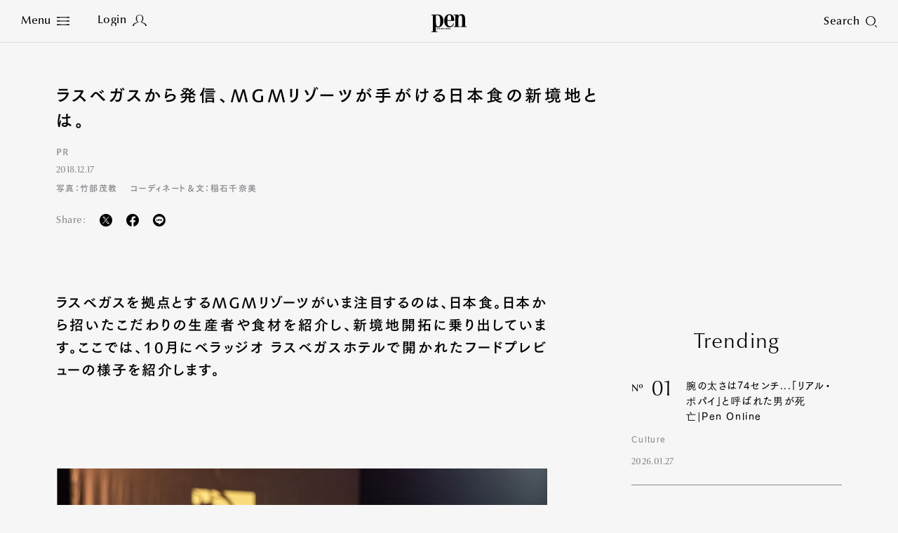

--- FILE ---
content_type: text/html
request_url: https://www.pen-online.jp/article/000911.html
body_size: 17515
content:
<!DOCTYPE html>
<html lang="ja">
<head>
  <meta charset="utf-8">
  <title>ラスベガスから発信、MGMリゾーツが手がける日本食の新境地とは。｜Pen Online</title>
  <meta name="description" content="ラスベガスを拠点とするMGMリゾーツがいま注目するのは、日本食。日本から招いたこだわりの生産者や食材を紹介し、新境地開拓に乗り出しています。ここでは、10月にベラッジオ ラスベガスホテルで開かれたフー...">
  <meta name="keywords" content="Pen">
  <meta name="viewport" content="width=device-width,initial-scale=1">
  <meta name="theme-color" content="#000000">
  <meta property="fb:admins" content="100000578169452">
  <meta property="fb:app_id" content="687448997933937">
  <meta property="fb:pages" content="211995132167016">
  <meta property="og:title" content="ラスベガスから発信、MGMリゾーツが手がける日本食の新境地とは。｜Pen Online">
  <meta property="og:type" content="article">
  <meta property="og:site_name" content="Pen Online">
  <meta property="og:url" content="https://www.pen-online.jp/article/000911.html">
  <meta property="og:image" content="https://www.pen-online.jp/assets_c/2021/07/mgmresort_GIeRJmA_feature_large-thumb-800x450---933.jpg">
  <meta property="og:description" content="ラスベガスを拠点とするMGMリゾーツがいま注目するのは、日本食。日本から招いたこだわりの生産者や食材を紹介し、新境地開拓に乗り出しています。ここでは、10月にベラッジオ ラスベガスホテルで開かれたフー...">
  <meta name="twitter:card" content="summary_large_image">
  <meta name="twitter:url" content="https://www.pen-online.jp/article/000911.html">
  <meta name="twitter:title" content="ラスベガスから発信、MGMリゾーツが手がける日本食の新境地とは。｜Pen Online">
  <meta name="twitter:image" content="https://www.pen-online.jp/assets_c/2021/07/mgmresort_GIeRJmA_feature_large-thumb-800x450---933.jpg">
  <meta name="twitter:site" content="@Pen_magazine">
  <meta name="twitter:description" content="ラスベガスを拠点とするMGMリゾーツがいま注目するのは、日本食。日本から招いたこだわりの生産者や食材を紹介し、新境地開拓に乗り出しています。ここでは、10月にベラッジオ ラスベガスホテルで開かれたフー...">
            <meta name="cXenseParse:articleid" content="911">
            <meta name="cXenseParse:ccc-tieup" content="true">
            <meta property="article:published_time" content="2018-12-17T10:00:00+09:00">
            <meta name="cXenseParse:ccc-pubyear" content="2018">
            <meta name="cXenseParse:ccc-pubmonth" content="12">
            <meta name="cXenseParse:ccc-pubday" content="17">
            <meta property="article:modified_time" content="2021-06-24T19:32:17+09:00">
            <meta name="cXenseParse:author" content="Pen-online">
            <meta name="cXenseParse:ccc-walllevel" content="unset">
              <meta name="cXenseParse:ccc-thumbnail" content="https://mt.pen-online.jp/assets_c/2021/07/mgmresort_GIeRJmA_feature_large-thumb-200x200-933.jpg">
              <meta name="cXenseParse:ccc-ranking" content="false">
              <meta name="cXenseParse:ccc-peneditor" content="00"/>
  <link rel="canonical" href="https://www.pen-online.jp/article/000911.html">
  <link rel="icon" href="/assets/images/favicon.svg" type="image/svg+xml">
  <link rel="apple-touch-icon" sizes="180x180" href="/assets/images/apple-touch-icon.jpg">
  <script type="text/javascript" src="//webfont.fontplus.jp/accessor/script/fontplus.js?V8QgUgm6ugI%3D&box=hF4sZ4NUkQk%3D&aa=1&ab=1" charset="utf-8"></script>
  <link rel="stylesheet" href="/assets/css/style.css?v20230809">
            <link rel="stylesheet" href="/assets/css/previous.css">
            <script type="application/ld+json">
{
        "@context": "http://schema.org",
        "@type": "NewsArticle",
        "articleSection": "",
        "headline": "ラスベガスから発信、MGMリゾーツが手がける日本食の新境地とは。",
        "description": "ラスベガスを拠点とするMGMリゾーツがいま注目するのは、日本食。日本から招いたこだわりの生産者や食材を紹介し、新境地開拓に乗り出しています。ここでは、10月にベラッジオ ラスベガスホテルで開かれたフー...",
        "datePublished": "2018-12-17T10:00:00+09:00",
        "dateModified": "2021-06-24T19:32:17+09:00",
        "keywords": [],
        "mainEntityOfPage": "https://www.pen-online.jp/article/000911.html",
        "image": ["https://www.pen-online.jp/assets_c/2021/07/mgmresort_GIeRJmA_feature_large-thumb-800x450---933.jpg"
        ,"https://s3-ap-northeast-1.amazonaws.com/statics.pen-online.jp/image/upload/feature/mgmresort/mgmresort_KSEIaUk.jpg"
        ,"https://s3-ap-northeast-1.amazonaws.com/statics.pen-online.jp/image/upload/feature/mgmresort/mgmresort_EUYUkBA.jpg"
        ,"https://s3-ap-northeast-1.amazonaws.com/statics.pen-online.jp/image/upload/feature/mgmresort/mgmresort_d2eYZRA.jpg"
        ,"https://s3-ap-northeast-1.amazonaws.com/statics.pen-online.jp/image/upload/feature/mgmresort/mgmresort_M0l3eAQ.jpg"
        ,"https://s3-ap-northeast-1.amazonaws.com/statics.pen-online.jp/image/upload/feature/mgmresort/mgmresort_JZhXFSk.jpg"
        ,"https://s3-ap-northeast-1.amazonaws.com/statics.pen-online.jp/image/upload/feature/mgmresort/mgmresort_k0ZUNyA.jpg"
        ],
        "publisher": {
          "@type": "Organization",
          "name": "pen-online.jp",
          "logo": {
            "@type": "ImageObject",
            "url": "https://www.pen-online.jp/assets/images/ogp.jpg"
          }
        },
        "author": {
          "@type": "Person",
          "name": "Pen編集部",
          "url": "https://www.pen-online.jp/"
        }
      }
</script>
  <script>
    (function(i,s,o,g,r,a,m){i['GoogleAnalyticsObject']=r;i[r]=i[r]||function(){
      (i[r].q=i[r].q||[]).push(arguments)},i[r].l=1*new Date();a=s.createElement(o),
      m=s.getElementsByTagName(o)[0];a.async=1;a.src=g;m.parentNode.insertBefore(a,m)
    })(window,document,'script','//www.google-analytics.com/analytics.js','ga');
    ga('create', 'UA-41519606-1', 'pen-online.jp');
    ga('send', 'pageview');
  </script>
  <!-- Google Tag Manager -->
  <script>(function(w,d,s,l,i){w[l]=w[l]||[];w[l].push({'gtm.start':
      new Date().getTime(),event:'gtm.js'});var f=d.getElementsByTagName(s)[0],
    j=d.createElement(s),dl=l!='dataLayer'?'&l='+l:'';j.async=true;j.src=
    'https://www.googletagmanager.com/gtm.js?id='+i+dl;f.parentNode.insertBefore(j,f);
  })(window,document,'script','dataLayer','GTM-5WP89W9');</script>
  <noscript><iframe src="https://www.googletagmanager.com/ns.html?id=GTM-5WP89W9"
                    height="0" width="0" style="display:none;visibility:hidden"></iframe></noscript>
  <!-- End Google Tag Manager -->
  <!-- Twitter conversion tracking base code -->
  <script>
    !function(e,t,n,s,u,a){e.twq||(s=e.twq=function(){s.exe?s.exe.apply(s,arguments):s.queue.push(arguments);
    },s.version='1.1',s.queue=[],u=t.createElement(n),u.async=!0,u.src='https://static.ads-twitter.com/uwt.js',
      a=t.getElementsByTagName(n)[0],a.parentNode.insertBefore(u,a))}(window,document,'script');
    twq('config','oe6x7');
  </script>
  <!-- End Twitter conversion tracking base code -->
          <script type="text/javascript" src="//csm.cxpublic.com/CCCMediaHouse.js"></script>
          <script type="text/javascript" src="//anymind360.com/js/8265/ats.js"></script>
          <script defer src="https://re.trigs-sockets.com/js/rw.js"></script>
</head>

                        <body>
      <script async src="https://securepubads.g.doubleclick.net/tag/js/gpt.js"></script>
      <!-- ==================================================
      GAM / Section Tag Article
      =================================================== -->
      <script>
        window.googletag = window.googletag || {cmd: []};
        const safeFrameConfig = {
          allowPushExpansion: true,
          allowOverlayExpansion: true,
          sandbox: true,
          useUniqueDomain: true
        };
        // PC_Halfpage_1st に広告があるかどうかの判定が必要
        var PC_Halfpage_1st_slot_name = '/9929866/Pen_PC_Article_HalfPage-1st_300x600';
        var PC_dynamicOpen = true;
        googletag.cmd.push(function () {
          // PC_Halfpage_1st に広告がある場合は、ページ間の処理を行わないようにしたい
          googletag.pubads().addEventListener('slotRenderEnded', function (event) {
            var slot_name = event.slot.getAdUnitPath();
            if (slot_name == PC_Halfpage_1st_slot_name) {
              if (event.isEmpty == false) {
                PC_dynamicOpen = false;
                console.log('Check PC_Halfpage_1st: Dynamic Stop : this is PC_Halfpage_1st slot');
                return;
              } else {
                console.log('Check PC_Halfpage_1st: Ad Go : slot name is ' + slot_name);
              }
            }
          });
        });
        googletag.cmd.push(function () {
          // SP
          var
            SP_ARTICLE_Billboard = googletag.defineSlot('/117786882/Pen/Pen_SP_Article_Mobile-Billboad_320x180', [[320, 100], [320, 180], [1, 1], [300, 250], [320, 50]], 'div-gpt-ad-article-billboard').addService(googletag.pubads()),
            SP_ARTICLE_Billboard_ADNW = googletag.defineSlot('/117786882/Pen/Pen_SP_Article_Mobile-Billboad_ADNW_320x180', [[320, 100], [320, 180], [1, 1], [300, 250], [320, 50], 'fluid'], 'div-gpt-ad-article-billboard-adnw').addService(googletag.pubads()),
            SP_ARTICLE_Rectangle_1ST = googletag.defineSlot('/117786882/Pen/Pen_SP_Article_Rectangle-1st_300x250', [[300, 600], [1, 1], [320, 180], [336, 280], [300, 250], 'fluid'], 'div-gpt-ad-article-rectangle-1st').addService(googletag.pubads()),
            SP_ARTICLE_Rectangle_2ND = googletag.defineSlot('/117786882/Pen/Pen_SP_Article_Rectangle-2nd_300x250', [[300, 600], [1, 1], [320, 180], [336, 280], [300, 250], 'fluid'], 'div-gpt-ad-article-rectangle-2nd').addService(googletag.pubads()),
            SP_ARTICLE_Footeroverlay = googletag.defineSlot('/117786882/Pen/Pen_sp_article_footeroverlay_320x100', [[320, 100], [320, 50], [1, 1]], 'div-gpt-ad-article-footeroverlay').addService(googletag.pubads()),
            SP_ALL_Interstitial_OUT = googletag.defineOutOfPageSlot('/117786882/Pen/Pen_SP_ALL_Interstitial_375x486', 'div-gpt-ad-all-interstitial').addService(googletag.pubads());
  //          SP_ARTICLE_Infinity_Article = googletag.defineSlot('/117786882/Pen/Pen_SP_Article_Infinity-Article_300x250', [[300, 250], [336, 280], [320, 180], [1, 1], [300, 600], 'fluid'], 'div-gpt-ad-article-infinity-article-' + key).addService(googletag.pubads()),
  //          SP_ARTICLE_Infinity_Page = googletag.defineSlot('/117786882/Pen/Pen_SP_Article_Infinity-Page_300x250', [[300, 600], [300, 250], [336, 280], [1, 1], [320, 180], 'fluid'], 'div-gpt-ad-article-infinity-page-' + key).addService(googletag.pubads());
          // PC
          var
            PC_ARTICLE_Billboard_1ST = googletag.defineSlot('/117786882/Pen/Pen_PC_Article_Billboard-1st_970x250', [[970, 250], [1, 1]], 'div-gpt-ad-article-billboard-1st').addService(googletag.pubads()),
            PC_ARTICLE_Billboard_2ND = googletag.defineSlot('/117786882/Pen/Pen_PC_Article_Billboard-2nd_970x250', [[970, 250], [728, 90], [1, 1], 'fluid'], 'div-gpt-ad-article-billboard-2nd').addService(googletag.pubads()),
            PC_ARTICLE_Halfpage_1ST = googletag.defineSlot(PC_Halfpage_1st_slot_name, [[300, 600], [300, 250]], 'div-gpt-ad-article-halfpage-1st').addService(googletag.pubads()),
            PC_ARTICLE_Adx = googletag.defineSlot('/117786882/Pen/Pen_PC_Article_Adx_300x600', [[300, 600], [300, 250], [336, 280], [1, 1], 'fluid'], 'div-gpt-ad-article-adx').addService(googletag.pubads());
  //          PC_ARTICLE_Infinity_Halfpage = googletag.defineSlot('/117786882/Pen/Pen_PC_Article_Infinity-Halfpage_300x250', [[300, 600], [300, 250], [1, 1]], 'div-gpt-ad-article-infinity-halfpage-' + key).addService(googletag.pubads()),
  //          PC_ARTICLE_Infinity_Page = googletag.defineSlot('/117786882/Pen/Pen_PC_Article_Infinity-Page_300x250', [[300, 250], [336, 280], [728, 90], [1, 1], 'fluid'], 'div-gpt-ad-article-infinity-page-pc-' + key).addService(googletag.pubads());
          var
              PC_mapping = googletag.sizeMapping()
                .addSize([768, 0], [[970, 250], [300, 600], [300, 250], [336, 280], [728, 90], [1, 1], 'fluid'])
                .addSize([0, 0], [])
                .build(),
              PC_mapping_adnw = googletag.sizeMapping()
                .addSize([768, 0], [[970, 250], [728, 90], [1, 1], 'fluid'])
                .addSize([0, 0], [])
                .build(),
              PC_mapping_rctg = googletag.sizeMapping()
                .addSize([768, 0], [[300, 600], [300, 250], [336, 280], [1, 1], 'fluid'])
                .addSize([0, 0], [])
                .build(),
              PC_mapping_article = googletag.sizeMapping()
                .addSize([768, 0], [[300, 250], [336, 280], [1, 1]])
                .addSize([0, 0], [])
                .build();
            var
              SP_mapping = googletag.sizeMapping()
                .addSize([768, 0], [])
                .addSize([0, 0], [[300, 600], [320, 180], [336, 280], [300, 250], [300, 50], [320, 50], [320, 100], [1, 1], 'fluid'])
                .build(),
              SP_mapping_adnw = googletag.sizeMapping()
                .addSize([768, 0], [])
                .addSize([0, 0], [[336, 280], [300, 250], [1, 1], 'fluid'])
                .build(),
              SP_mapping_adnw_2nd = googletag.sizeMapping()
                .addSize([768, 0], [])
                .addSize([0, 0], [[320, 180], [320, 100], [1, 1], 'fluid'])
                .build(),
              SP_mapping_fov = googletag.sizeMapping()
                .addSize([768, 0], [])
                .addSize([0, 0], [[320, 50],[1, 1], 'fluid'])
                .build();
            SP_ALL_Interstitial_OUT.defineSizeMapping(SP_mapping);
            SP_ARTICLE_Billboard.defineSizeMapping(SP_mapping);
            SP_ARTICLE_Billboard_ADNW.defineSizeMapping(SP_mapping_adnw_2nd);
    //        SP_ARTICLE_Infinity_Article.defineSizeMapping(SP_mapping_adnw);
    //        SP_ARTICLE_Infinity_Page.defineSizeMapping(SP_mapping_adnw);
            SP_ARTICLE_Rectangle_1ST.defineSizeMapping(SP_mapping);
            SP_ARTICLE_Rectangle_2ND.defineSizeMapping(SP_mapping);
            SP_ARTICLE_Footeroverlay.defineSizeMapping(SP_mapping_fov);
            PC_ARTICLE_Billboard_1ST.defineSizeMapping(PC_mapping_adnw);
            PC_ARTICLE_Billboard_2ND.defineSizeMapping(PC_mapping_adnw);
            PC_ARTICLE_Halfpage_1ST.defineSizeMapping(PC_mapping);
            PC_ARTICLE_Adx.defineSizeMapping(PC_mapping_rctg);
    //        PC_ARTICLE_Infinity_Halfpage.defineSizeMapping(PC_mapping);
    //        PC_ARTICLE_Infinity_Page.defineSizeMapping(PC_mapping_article);
            googletag.pubads().setTargeting("env","live");
            googletag.pubads().setTargeting("category", "None");
            googletag.pubads().setTargeting("page_url", location.pathname);
            googletag.pubads().enableSingleRequest();
            googletag.pubads().collapseEmptyDivs();
            googletag.enableServices();
          });
        // 動的に挿入するAD(記事間インフィニティ）
        // リセットのためにグローバル変数化
        var PC_ARTICLE_Infinity_Billboard, PC_ARTICLE_Infinity_Halfpage, SP_ARTICLE_Infinity_Article;
        function dynamic_relatedpagerAD(articleID, category) {
          if (!googletag) {
            return setTimeout(function () {
              dynamic_relatedpagerAD(articleID, category);
            }, 100);
          }
          googletag.cmd.push(function () {
            var key = articleID;
            PC_ARTICLE_Infinity_Billboard = googletag.defineSlot('/117786882/Pen/Pen_PC_Article_Infinity-Billboard_300x250', [[970, 250], [300, 250], [336, 280], [728, 90], [1, 1]], 'div-gpt-ad-article-infinity-billboard-' + key).addService(googletag.pubads());
            PC_ARTICLE_Infinity_Halfpage = googletag.defineSlot('/117786882/Pen/Pen_PC_Article_Infinity-Halfpage_300x250', [[300, 600], [300, 250], [1, 1]], 'div-gpt-ad-article-infinity-halfpage-' + key).addService(googletag.pubads());
            SP_ARTICLE_Infinity_Article = googletag.defineSlot('/117786882/Pen/Pen_SP_Article_Infinity-Article_300x250', [[300, 250], [336, 280], [320, 180], [1, 1], [300, 600], 'fluid'], 'div-gpt-ad-article-infinity-article-' + key).addService(googletag.pubads());
            var PC_mapping = googletag.sizeMapping()
              .addSize([768, 0], [[970, 250], [300, 600], [300, 250], [336, 280], [728, 90], [1, 1], 'fluid'])
              .addSize([0, 0], [])
              .build();
            var PC_mapping_adnw = googletag.sizeMapping()
              .addSize([768, 0], [[970, 250], [728, 90], [1, 1], 'fluid'])
              .addSize([0, 0], [])
              .build();
            var PC_mapping_rctg = googletag.sizeMapping()
              .addSize([768, 0], [[300, 600], [300, 250], [336, 280], [1, 1], 'fluid'])
              .addSize([0, 0], [])
              .build();
            var PC_mapping_article = googletag.sizeMapping()
              .addSize([768, 0], [])
              .addSize([768, 0], [[300, 250], [336, 280], [1, 1]])
              .build();
            var SP_mapping = googletag.sizeMapping()
              .addSize([768, 0], [])
              .addSize([0, 0], [[300, 600], [320, 180], [336, 280], [300, 250], [300, 50], [320, 50], [320, 100], [1, 1], 'fluid'])
              .build();
            var SP_mapping_adnw = googletag.sizeMapping()
              .addSize([768, 0], [])
              .addSize([0, 0], [[336, 280], [300, 250], [1, 1], 'fluid'])
              .build();
            var SP_mapping_fov = googletag.sizeMapping()
              .addSize([768, 0], [])
              .addSize([0, 0], [[300, 50], [320, 50], [320, 100], [1, 1], 'fluid'])
              .build();
            PC_ARTICLE_Infinity_Billboard.defineSizeMapping(PC_mapping_adnw);
            PC_ARTICLE_Infinity_Halfpage.defineSizeMapping(PC_mapping);
            SP_ARTICLE_Infinity_Article.defineSizeMapping(SP_mapping_adnw);
            googletag.pubads().setTargeting("env", "live");
            googletag.pubads().setTargeting("category", category);
            googletag.pubads().setTargeting("page_url", location.pathname);
            googletag.pubads().collapseEmptyDivs();
            googletag.display(PC_ARTICLE_Infinity_Billboard);
            googletag.display(PC_ARTICLE_Infinity_Halfpage);
            googletag.display(SP_ARTICLE_Infinity_Article);
            //anymind
            console.log('anymindTS4Infinite' + articleID);
            const elm = document.querySelectorAll('[data-contentid="' + articleID + '"]');
            const slot = [PC_ARTICLE_Infinity_Billboard, PC_ARTICLE_Infinity_Halfpage, SP_ARTICLE_Infinity_Article];
            window.anymindTS4Infinite(elm, slot);
          });
        }
        // 動的に挿入するAD(ページ間インフィニティ）
        // リセットのためにグローバル変数化
        var PC_ARTICLE_Infinity_Page, SP_ARTICLE_Infinity_Page;
        var contentID_1st = "911";
        function dynamic_whatpagerAD(articleID, page, category) {
          if (!googletag) {
            return setTimeout(function () {
              dynamic_whatpagerAD(articleID, page, category);
            }, 100);
          }
          googletag.cmd.push(function () {
            var key = articleID + '-' + page;
            console.log("whatpager-key" + key);
            // PC_Halfpage_1stに広告があれば表示しない。
            if (!PC_dynamicOpen) {
              if (articleID == contentID_1st) {
                console.log('Dynamic_whatpagerAD: Stoped : key is ' + key);
                return;
              }
            }
            SP_ARTICLE_Infinity_Page = googletag.defineSlot('/117786882/Pen/Pen_SP_Article_Infinity-Page_300x250', [[300, 600], [300, 250], [336, 280], [1, 1], [320, 180]], 'div-gpt-ad-article-infinity-page-' + key).addService(googletag.pubads());
            PC_ARTICLE_Infinity_Page = googletag.defineSlot('/117786882/Pen/Pen_PC_Article_Infinity-Page_300x250', [[300, 250], [336, 280], [728, 90], [1, 1], 'fluid'], 'div-gpt-ad-article-infinity-page-pc-' + key).addService(googletag.pubads());
            var PC_mapping = googletag.sizeMapping()
              .addSize([768, 0], [[970, 250], [300, 600], [300, 250], [336, 280], [728, 90], [1, 1], 'fluid'])
              .addSize([0, 0], [])
              .build();
            var PC_mapping_adnw = googletag.sizeMapping()
              .addSize([768, 0], [[970, 250], [728, 90], [1, 1], 'fluid'])
              .addSize([0, 0], [])
              .build();
            var PC_mapping_article = googletag.sizeMapping()
              .addSize([768, 0], [[300, 250], [336, 280], [1, 1]])
              .addSize([0, 0], [])
              .build();
            var SP_mapping = googletag.sizeMapping()
              .addSize([768, 0], [])
              .addSize([0, 0], [[300, 600], [320, 180], [336, 280], [300, 250], [300, 50], [320, 50], [320, 100], [1, 1], 'fluid'])
              .build();
            var SP_mapping_adnw = googletag.sizeMapping()
              .addSize([768, 0], [])
              .addSize([0, 0], [[336, 280], [300, 250], [1, 1], 'fluid'])
              .build();
            PC_ARTICLE_Infinity_Page.defineSizeMapping(PC_mapping_article);
            SP_ARTICLE_Infinity_Page.defineSizeMapping(SP_mapping_adnw);
            googletag.pubads().setTargeting("env", "live");
            googletag.pubads().setTargeting("category", category);
            googletag.pubads().setTargeting("page_url", location.pathname);
            googletag.display(SP_ARTICLE_Infinity_Page);
            googletag.display(PC_ARTICLE_Infinity_Page);
              if (googletag.pubads().isInitialLoadDisabled()) {
              window.atsForceRefresh([SP_ARTICLE_Infinity_Page]);
              window.atsForceRefresh([PC_ARTICLE_Infinity_Page]);
          }});
        }
      </script>
      <style>
        .gam_nodisp {
          display: none;
        }
        .ad-infinity-page {
          margin: 20px auto;
        }
        @media (max-width: 60em) {
      .p-article__page.whatpager:not(:last-child) {
            border-bottom: 1px solid #86878D;
            padding-bottom: 30px;
          }
          .gam_sp {
            padding-right: 20px;
            padding-left: 20px;
            text-align: center;
          }
        }
        @media (min-width: 60.0625em) {
      .p-article__page.whatpager:not(:last-child) {
            border-bottom: 1px solid #86878D;
            padding-bottom: 30px;
          }
        }
      </style>
  <!-- ==================================================
  1PLUSX
  =================================================== -->
  <script>
  var getOpxProfileApiUrl= function (fpid) {
    const URL = 'https://mediaconsortium.profiles.tagger.opecloud.com/api/v1';
    if(fpid) {
      return  URL + '?url=' + encodeURIComponent(window.location.href) + '&fpid=' + fpid;
    } else {
      return  URL + '?url=' + encodeURIComponent(window.location.href);
    }
  }
  var readOpxFpidFromLocalStrage = function () {
    try {
      const fpid = window.localStorage.getItem('ope_fpid');
      if (fpid) {
        return fpid;
      }
        return null;
    } catch (error) {
      return null;
    }
  }
  var opxAccessDg = function (res) {
    if (res) {
      googletag.cmd.push(function () {
        if (res !== null) {
          if (res["s"] !== null && res["s"].length > 0) {
            googletag.pubads().setTargeting("opeaud", res["s"]);
          }
          if (res["t"] !== null && res["t"].length > 0) {
            googletag.pubads().setTargeting("opectx", res["t"]);
          }
        }
      });
    }
  };
  try{
  let opxpromise = fetch(getOpxProfileApiUrl(readOpxFpidFromLocalStrage()), {
  referrerPolicy: 'no-referrer-when-downgrade',
  mode: 'cors',
  credentials: 'include'
  });
  opxpromise
  .then(function (response) {
    if (response.status === 200) {
      return response.json();
    } else {
      throw new Error("OPX SERVER ERROR");
    }
  })
  .then(data => { console.log(data);return data; })
  .then(function(res) {
    opxAccessDg(res);
  });
  } catch (error) {
    console.log(error);
  }
  </script>
            <style>
              .p-article__button {
                color: #FFF;
                margin-top:20px;
                text-align:center;
              }
              .p-article__button-anchor{
                text-decoration: none!important;
                color:#FFF!important;
                display: inline-block;
                padding:15px 20px!important;
                min-height:20px;
                min-width:140px;
                width:17.15em;
              }
              .p-article__button-link  {
                padding:10px 20px;
                min-height:50px;
                min-width:200px;
                width:20em;
              }
              .p-article__button-link,
              .p-article__button-anchor{
                background-color: #86878D;
                color:#FFF;
                line-height:1.3;
                height:auto;
              }
              .p-article__button-anchor_black{
                background-color: #000;
              }
              @media (max-width: 60em){
                .p-article__button-link {
                  width: 100%;
                  max-width:440px
                }
                .p-article__button-anchor {
                  width:calc(100% - 40px);
                }
              }
            </style>
  <div class="l-page  js-article-container">
            <!--<div class="p-ads -top">
              <div class="p-ads__inner" data-aos="fade-in">-->
            <!-- ==================================================
            GAM / Display Tag : Pen_SP_ALL_Interstitial_375x486
            =================================================== -->
            <div id="div-gpt-ad-all-interstitial" style="height: 0!important; font-size:0;">
                <script>
                  googletag.cmd.push(function () {
                    googletag.display('div-gpt-ad-all-interstitial');
                  });
                </script>
            </div>
            <!-- ==================================================
            GAM / Display Tag : Pen_SP_Article_Mobile-Billboad_320x180
            =================================================== -->
            <div id='div-gpt-ad-article-billboard' style='min-width: 300px; text-align:center; font-size:0;'>
                <script>
                  googletag.cmd.push(function () {
                    googletag.display('div-gpt-ad-article-billboard');
                  });
                </script>
            </div>
            <!-- ==================================================
            GAM / Display Tag : Pen_SP_Article_Mobile-Billboad_ADNW_320x180
            =================================================== -->
            <div id='div-gpt-ad-article-billboard-adnw'>
                <script>
                  googletag.cmd.push(function () {
                    googletag.display('div-gpt-ad-article-billboard-adnw');
                  });
                </script>
            </div>
            <!-- ==================================================
            GAM / Display Tag : Pen_PC_Article_Billboad-1st_970x250
            =================================================== -->
            <div id='div-gpt-ad-article-billboard-1st' style='min-width: 970px; text-align:center; font-size:0;'>
                <script>
                  googletag.cmd.push(function () {
                    googletag.display('div-gpt-ad-article-billboard-1st');
                  });
                </script>
            </div>
              <!--</div>
            </div>-->
    <header role="banner" class="l-header js-header -article aos-animate" data-aos="fade-in">
      <style>
  @media (min-width: 60.0625em){
    .l-nav__main {
      display: flex;
      flex-wrap: wrap;
      width: 500px;
      margin-left: 10px;
    }
    .l-nav__main-item:not(:last-child) {
      margin:0 20px;
    }
    .l-nav__main-item:last-child {
      margin:0 20px;
    }
    .l-nav__main-item:nth-child(n+4) {
      margin-top: 20px;
    }
    .l-nav__sns:before {
      left: -30px!important;
    }
    .l-nav__link .-icon {
        vertical-align: inherit!important;
    }
  }
  @media (max-width: 60em){
    .l-nav__group {
      display: flex;
      flex-wrap: wrap;
    }
    .l-nav__group-item:first-child {
      margin: auto 80px;
    }
    .l-nav__group-item:nth-child(n+2) {
      margin-top: 20px;
    }
    .l-nav__link .-icon {
      top: 1px!important;
    }
  }
  @media (max-height: 630px){
    .l-nav__wrapper {
      justify-content: flex-start;
      padding-top: 5vh;
    }
    .l-nav__main-link {
      font-size: 1.8rem!important;
    }
    .l-nav__main-item:nth-child(n+4) {
      margin-top: 10px!important;
    }
    .l-nav__category, .l-nav__row {
      margin-top: 20px!important;
      padding-top: 20px!important;
    }
    .l-nav__sns:before {
      margin: 20px auto!important;
    }
  }
@media (max-width: 60em){
.l-nav__main {
gap: 0 30px;
}
.l-nav__main-link {
    font-size: 1.6rem;
}
.l-nav__main-item:not(:last-child) {
margin-right: 0;
}
}
  .p-article__intro-sns-list li a img,
  .l-nav__menu .-icon img {
    vertical-align:inherit!important;
  }
</style>
<h1 class="l-header__si"><a href="/"><svg xmlns="http://www.w3.org/2000/svg" viewBox="0 0 212.601 108.92" width="50" height="26"><path d="M138.267 40.793v-4.687h.002C138.269 13.072 125.566 0 109.382 0 90.334 0 77.014 16.963 77.014 39.995c0 24.435 13.07 39.997 32.368 39.997 12.824 0 22.787-7.78 27.764-23.344l-3.361-1.865c-4.11 11.203-10.71 18.674-21.166 18.674-14.191 0-16.185-16.809-16.185-30.661v-2.003zM108.637 4.67c8.464 0 10.208 10.736 10.208 19.607v11.819h-22.41v-4.658c.374-9.961.623-26.768 12.201-26.768z"/><path d="M135.287 73.463h8.962V6.542h-8.962V1.873l26.888-.021v10.603h.25C166.658 4.207 173.507.005 182.22.005c12.574 0 21.416 8.405 21.416 25.679v47.779h8.965v4.67h-35.86v-4.67h8.965V22.57c0-12.138-4.605-15.094-9.709-15.094-6.972 0-13.822 8.402-13.822 21.475v44.51h8.965v4.67h-35.853zM41.509 1.846H0v4.651h8.99v97.737L0 104.23v4.69h35.917v-4.672h-9.01l.026-27.045a31.057 31.057 0 0013.153 2.72c19.05 0 32.344-15.97 32.344-39.861 0-30.666-20.812-38.216-30.921-38.216zm-1.423 73.407c-11.79 0-13.1-14.204-13.192-30.5l.012-38.251h9.214c13.092 0 16.9 14.675 16.9 33.51 0 18.562.015 35.24-12.934 35.24z"/><path d="M32.085 85.144h1.349l.833 4.09h.024l.835-4.09h1.23l.88 4.09h.025l.788-4.09h1.347l-1.463 6.543h-1.348l-.88-4.088h-.022l-.764 4.089H33.57zm9.868 0v6.543h-1.436v-6.542zm-1.436-1.128v-1.372h1.436v1.372zm2.582 2.645v-1.228h.57v-1.779h1.437v1.78h.928v1.227h-.928v3.34c0 .325.264.483.653.483a1.922 1.922 0 00.285-.013v1.276a4.729 4.729 0 01-.821.061c-.937 0-1.553-.36-1.553-1.3V86.66zm4.111 5.027v-8.686h1.44v2.887a2.326 2.326 0 011.565-.863c.882 0 1.337.47 1.337 1.683v4.978h-1.44v-4.81c0-.434-.137-.725-.526-.725-.297 0-.628.304-.936.591v4.945zm8.614 0v-8.686h1.727l2.191 5.148h.024v-5.148h1.439v8.686h-1.508l-2.41-5.606h-.023v5.606zm8.226-4.139v-.36c0-.578.263-.938.846-.938.582 0 .846.36.846.938v.36zm3.13 1.228v-1.529a2.285 2.285 0 00-4.569.098v2.14a2.157 2.157 0 002.285 2.323 2.057 2.057 0 002.285-2.143h-1.439a.805.805 0 01-.846.915c-.48 0-.845-.288-.845-.938v-.866zm.869-3.633h1.348l.835 4.09h.025l.832-4.09h1.231l.881 4.09h.024l.785-4.09h1.35l-1.462 6.543h-1.35l-.876-4.088h-.024l-.765 4.089h-1.348zm13.093-.264h.022l.765 3.512h-1.565zm-1.51 6.807l.446-1.83h2.18l.4 1.83h1.51l-1.987-8.685h-2.022l-2.048 8.686zm4.925-5.026v-1.228h.569v-1.779h1.441v1.78h.925v1.227h-.925v3.34c0 .325.262.483.65.483a1.941 1.941 0 00.288-.013v1.276a4.778 4.778 0 01-.823.061c-.938 0-1.556-.36-1.556-1.3V86.66zm3.953 0v-1.228h.57v-1.779h1.44v1.78h.927v1.227h-.927v3.34c0 .325.263.483.652.483a1.942 1.942 0 00.286-.013v1.276a4.776 4.776 0 01-.824.061c-.938 0-1.554-.36-1.554-1.3V86.66zm5.562-1.517v6.543h-1.438v-6.542zm-1.438-1.128v-1.372h1.438v1.372zm2.639 2.645v-1.228h.573v-1.779h1.437v1.78h.926v1.227h-.926v3.34c0 .325.264.483.653.483a1.916 1.916 0 00.285-.013v1.276a4.765 4.765 0 01-.824.061c-.936 0-1.551-.36-1.551-1.3V86.66zm8.454-1.517v6.543h-1.393v-.746a2.513 2.513 0 01-1.612.867c-.88 0-1.335-.471-1.335-1.684v-4.98h1.44v4.811c0 .434.136.72.524.72.297 0 .629-.3.936-.587v-4.944zm4.251 5.063a1.116 1.116 0 01-.87.469c-.386 0-.707-.264-.707-1.56v-1.4c0-1.296.321-1.564.708-1.564a1.127 1.127 0 01.869.469zm1.438 1.48v-8.685h-1.438v2.744c-.688-.527-1.05-.72-1.44-.72-1.12 0-1.575.914-1.575 2.596v1.588c0 1.682.455 2.598 1.575 2.598a2.023 2.023 0 001.53-.916h.023v.796zm2.638-4.138v-.36c0-.578.264-.938.846-.938s.846.36.846.938v.36zm3.131 1.228v-1.529a2.287 2.287 0 00-4.572.098v2.14a2.158 2.158 0 002.287 2.323 2.058 2.058 0 002.285-2.143h-1.44a.804.804 0 01-.845.915c-.48 0-.846-.288-.846-.938v-.866z"/></svg></a></h1>
<nav class="l-nav">
  <ul class="l-nav__list">
    <li class="l-nav__item"><button class="l-nav__menu u-mask js-menu-toggle" type="button" id="l-nav__menu" type="button" role="tab" aria-expanded="false" aria-selected="false" aria-controls="l-nav__panel"><span class="-text u-pc">Menu</span><span class="-icon"><img src="/assets/images/icon_menu_01.svg" alt="" width="18" height="12"></span></button></li>
    <li class="l-nav__item" id="js_login_ui_head_login"  style="display:none"><a data-remodal-target="login" class="l-nav__link u-mask"><span class="-text u-pc">Login</span><span class="-icon"><img src="/assets/images/icon_login_01.svg" alt="" width="20" height="16"></span></a></li>
    <li class="l-nav__item" id="js_login_ui_head_mypage" style="display:none"><a href="__%CCCMH_MYPAGE_URL%__" class="l-nav__link u-mask"><span class="-text u-pc">My Page</span><span class="-icon"><img src="/assets/images/icon_login_01.svg" alt="" width="20" height="16"></span></a></li>
  </ul>
  <div>
    <div id="idc3mh"></div>
  </div>

  
  

  

  <script src="https://id.cccmh.jp/client/js?client_id=PCCCMH0003"></script>

  <script>
    function login_save_url() {
      $.ajax({
        type:          'POST',
        url:           '/member/login.php?action=save_url',
        dataType:      'json',
        data:          {'url': location.href},
        cache:         false
      });
    }
    // この時点でjqueryは読み込まれていないのでVanilaJSを使う
    document.addEventListener("DOMContentLoaded", function(){
      var findForm = setInterval(function() {
        if ($('form.p-login__form') && $('form.p-login__form').length > 0) {
          clearInterval(findForm);
          $('form.p-login__form').on('submit', function() {
            login_save_url();
          });
          $('form.p-login__form .p-login__register a').on('click', function() {
            login_save_url();
          });
          $('form.p-login__form .p-login__reminder a').on('click', function() {
            login_save_url();
          });

          // remodalが#login時に即モーダルを出す対策
          if (gLoginUi.isLogin()) {
            $('[data-remodal-id=login]').html('logined');
          }
        }
      }, 100);
    });
  </script>
  <p id="l-nav_search" class="l-nav__search js_nav_search"><a href="/search/" class="l-nav__search-link u-mask"><span class="-text u-pc">Search</span><span class="-icon"><svg xmlns="http://www.w3.org/2000/svg" width="16" height="16"><path d="M7.006 0A6.797 6.797 0 000 6.69a6.86 6.86 0 007.006 6.69 6.86 6.86 0 007.006-6.69A6.797 6.797 0 007.006 0zm0 12.642c-3.024 0-5.486-2.853-5.486-5.952S3.982.738 7.006.738 12.49 3.59 12.49 6.69s-2.461 5.952-5.485 5.952zm7.949 1.488l-.4-.418a9.694 9.694 0 01-.86-1.1s-.226.297-.432.511c-.206.214-.486.454-.486.454a9.427 9.427 0 011.046.904l.399.42A9.697 9.697 0 0115.08 16s.226-.297.433-.511c.206-.214.486-.455.486-.455a9.421 9.421 0 01-1.045-.904z"/></svg></span></a></p>
  <div class="l-nav__panel" id="l-nav__panel" aria-hidden="true" aria-labelledby="l-nav__button" role="tabpanel">
    <div class="l-nav__panel-close"><button class="u-mask js-menu-close" type="button"><span class="-text u-pc">Close</span><span class="-icon"><svg xmlns="http://www.w3.org/2000/svg" width="13.789" height="13.789"><path d="M13.789 12.728a296.617 296.617 0 01-5.196-5.054L6.576 5.657C5.05 4.13 2.261 1.283 1.061 0a6.798 6.798 0 01-.487.554A6.874 6.874 0 010 1.061C1.278 2.26 4.127 5.046 5.657 6.576l2.02 2.02a295.088 295.088 0 015.05 5.193 6.874 6.874 0 01.507-.575 6.567 6.567 0 01.555-.486z" fill="#111"/><path d="M1.06 13.789a296.797 296.797 0 015.055-5.196l2.017-2.017c1.527-1.527 4.374-4.315 5.657-5.515a6.8 6.8 0 01-.555-.487A6.874 6.874 0 0112.728 0c-1.2 1.278-3.985 4.127-5.516 5.657l-2.019 2.02A295.158 295.158 0 010 12.726a6.874 6.874 0 01.574.507 6.567 6.567 0 01.487.555z" fill="#111"/></svg></span></button></div>
    <div class="l-nav__wrapper">
      <ul class="l-nav__main">
        <li class="l-nav__main-item"><a href="/category/artdesign/?h_menu=artdesign" class="l-nav__main-link u-mask">Art&Design</a></li>
        <li class="l-nav__main-item"><a href="/category/watches/?h_menu=watches" class="l-nav__main-link u-mask">Watch</a></li>
        <li class="l-nav__main-item"><a href="/category/fashion/?h_menu=fashion" class="l-nav__main-link u-mask">Fashion</a></li>
        <li class="l-nav__main-item"><a href="/category/gourmet/?h_menu=gourmet" class="l-nav__main-link u-mask">Gourmet</a></li>
        <li class="l-nav__main-item"><a href="/category/cars/?h_menu=cars" class="l-nav__main-link u-mask">Cars</a></li>
        <li class="l-nav__main-item"><a href="/category/product/?h_menu=product" class="l-nav__main-link u-mask">Product</a></li>
        <li class="l-nav__main-item"><a href="/category/culture/?h_menu=culture" class="l-nav__main-link u-mask">Culture</a></li>
        <li class="l-nav__main-item"><a href="/category/lifestyle/?h_menu=lifestyle" class="l-nav__main-link u-mask">Lifestyle</a></li>
      </ul>
      <ul class="l-nav__category">
        <li class="l-nav__category-item"><a href="/membership" class="l-nav__category-link u-mask">Pen Membership</a></li>
        <li class="l-nav__category-item"><a href="/magazine/pen/" class="l-nav__category-link u-mask">Magazine</a></li>
        <li class="l-nav__category-item"><a href="/columnist/" class="l-nav__category-link u-mask">Official Columnist</a></li>
        <li class="l-nav__category-item"><a href="/about/" class="l-nav__category-link u-mask">About</a></li>
        <li class="l-nav__category-item"><a href="http://www.cccmh.co.jp/contact/" class="l-nav__category-link u-mask" target="_blank">Contact</a></li>
      </ul>
      <div class="l-nav__row">
        <ul class="l-nav__group">
          <li class="l-nav__group-item"><a href="https://meet.pen-online.jp/" class="l-nav__group-link u-mask" target="_blank">Pen Meet<i class="icon-font icon-font-icon_blank"></i></a></li>
          <li class="l-nav__group-item"><a href="https://pen-online.com/" class="l-nav__group-link u-mask" target="_blank">Pen international<i class="icon-font icon-font-icon_blank"></i></a></li>
          <li class="l-nav__group-item"><a href="https://www.pen-online.tw/" class="l-nav__group-link u-mask" target="_blank">Pen tw<i class="icon-font icon-font-icon_blank"></i></a></li>
      </ul>
        <div class="l-nav__sns">
          <ul class="l-nav__sns-list">
            <li class="l-nav__sns-item"><a href="https://twitter.com/pen_magazine" class="l-nav__sns-link u-opacity" target="_blank"><svg xmlns="http://www.w3.org/2000/svg" viewBox="0 0 200 200" width="18" height="18"><defs><style>.cls-1{fill:#fff;stroke-width:0px;}</style></defs><g><polygon class="cls-1" points="101.02 91.32 73.87 52.48 59.38 52.48 93.03 100.6 97.25 106.65 97.25 106.65 126.05 147.84 140.54 147.84 105.24 97.36 101.02 91.32"/><path class="cls-1" d="m100,0C44.77,0,0,44.77,0,100s44.77,100,100,100,100-44.77,100-100S155.23,0,100,0Zm21.62,154.62l-29.14-42.41-36.49,42.41h-9.43l41.73-48.51-41.73-60.73h31.83l27.6,40.16,34.55-40.16h9.43l-39.79,46.26h0l43.28,62.98h-31.83Z"/></g></svg></a></li>
            <li class="l-nav__sns-item"><a href="https://www.facebook.com/penmagazine" class="l-nav__sns-link u-opacity" target="_blank"><i class="icon-font icon-font-icon_facebook" aria-label="Facebook"></i></a></li>
            <li class="l-nav__sns-item"><a href="https://www.instagram.com/penmagazine/" class="l-nav__sns-link u-opacity" target="_blank"><i class="icon-font icon-font-icon_instagram" aria-label="Instagram"></i></a></li>
            <li class="l-nav__sns-item"><a href="https://www.youtube.com/channel/UCdf-2qInbqFQ4M7YYMZtJVg" class="l-nav__sns-link u-opacity" target="_blank"><i class="icon-font icon-font-icon_youtube" aria-label="Youtube"></i></a></li>
          </ul>
        </div>
      </div>
    </div>
    <p class="l-nav__copyright"><small>© CE Media House Inc..</small></p>
  </div>
</nav>
<script>
  var pathname= location.pathname;
  var result = pathname.indexOf( 'search' );
  if (result !== -1) {
    document.getElementById('l-nav_search').style.display = 'none';
  }
</script>

    </header>
    <div class="gam_normal gam_disp">
        <!-- ==================================================
        GAM / Display Tag : Pen_SP_TOP_Rectangle-1st_300x250
        =================================================== -->
        <div id='div-gpt-ad-article-rectangle-1st' style='min-width: 300px; text-align:center; font-size:0;'
             class="gam_sp">
            <script>
              googletag.cmd.push(function () {
                googletag.display('div-gpt-ad-article-rectangle-1st');
              });
            </script>
        </div>
    </div>
                <div class="l-container -medium -px-sm">
                  <div class="p-article js-readingProgress" data-contentid="911" data-ad-category="None">
            <div class="p-article__intro  -normal">
            <div class="p-article__intro-info">
              <h1 class="p-article__intro-title">ラスベガスから発信、MGMリゾーツが手がける日本食の新境地とは。</h1>
              <ul class="p-tag">
<li class="p-tag__item"><a href="https://www.pen-online.jp/index_pr_list.html" class="p-tag__link">PR</a></li>
              </ul>
              <p class="p-article__intro-date"><time datetime="2018-12-17">2018.12.17</time></p>
              <ul class="p-article__intro-author">
                <li>写真：竹部茂教　 コーディネート＆文：稲石千奈美</li>
              </ul>
              <div class="p-article__intro-util">
                <div class="p-article__intro-sns">
                  <span class="p-article__intro-sns-title">Share:</span>
                  <ul class="p-article__intro-sns-list">
                    <li><a href="https://twitter.com/share?url=https%3A%2F%2Fwww.pen-online.jp%2Farticle%2F000911.html&text=ラスベガスから発信、MGMリゾーツが手がける日本食の新境地とは。｜Pen Online" class="u-opacity" rel="nofollow" target="_blank"><svg xmlns="http://www.w3.org/2000/svg" viewBox="0 0 200 200" width="18" height="18"><defs><style>.cls-2{stroke-width:0px;}</style></defs><g><polygon class="cls-2" points="101.02 91.32 73.87 52.48 59.38 52.48 93.03 100.6 97.25 106.65 97.25 106.65 126.05 147.84 140.54 147.84 105.24 97.36 101.02 91.32"/><path class="cls-2" d="m100,0C44.77,0,0,44.77,0,100s44.77,100,100,100,100-44.77,100-100S155.23,0,100,0Zm21.62,154.62l-29.14-42.41-36.49,42.41h-9.43l41.73-48.51-41.73-60.73h31.83l27.6,40.16,34.55-40.16h9.43l-39.79,46.26h0l43.28,62.98h-31.83Z"/></g></svg></a></li>
                    <li><a href="https://www.facebook.com/share.php?u=https%3A%2F%2Fwww.pen-online.jp%2Farticle%2F000911.html" class="u-opacity" rel="nofollow" target="_blank"><i class="icon-font icon-font-icon_facebook" aria-label="Facebook"></i></a></li>
                    <li><a href="https://social-plugins.line.me/lineit/share?url=https%3A%2F%2Fwww.pen-online.jp%2Farticle%2F000911.html" class="u-opacity" rel="nofollow" target="_blank"><img src="/assets/images/icon_line_01.svg" alt="Line" width="18" height="18"></a></li>
                  </ul>
                </div>
              </div>
            </div>
            </div>
                      <div class="p-article__container js-sticky-parent">
                        <main class="p-article__main">
                          <div class="p-article__page js-whatpager">
                              <h2 class="subtitle">ラスベガスを拠点とするMGMリゾーツがいま注目するのは、日本食。日本から招いたこだわりの生産者や食材を紹介し、新境地開拓に乗り出しています。ここでは、10月にベラッジオ ラスベガスホテルで開かれたフードプレビューの様子を紹介します。</h2><div class="article_body page_1"><div class="feature_article_body_inner article_text_container page_1"><div class="text_cover"></div><div class="photo-container"><div class="photo"><img src="https://s3-ap-northeast-1.amazonaws.com/statics.pen-online.jp/image/upload/feature/mgmresort/mgmresort_KSEIaUk.jpg"><div class="article-photo-caption">MGMリゾーツ全体の飲食戦略を統括するアリ・カストラティ。「今回の日本との出合いと学びを、MGMリゾーツを挙げてお客様に還元していきたいと思います」と語ります。</div></div></div><div class="text_cover"><p>近年、カジノだけでなく大人のための遊び場としてさまざまな体験ができるラスベガス。そこに拠点を置くMGMリゾーツは、滞在型リゾート・デスティネーションとして、最新のエンターテインメント、ダイニング、アートなどここでしかできない体験を提供しています。</p><p>そんなMGMリゾーツがいま注目しているのが、日本食。飲食戦略を統括するアリ・カストラティは、日本に大きな関心を寄せるひとりです。「仕事で一年の三分の一以上は旅をしていますが、日本は訪れるのが待ち遠しい出張先です。高級料亭からコンビニまで、日本が食文化に注ぐ情熱と徹底した顧客サービスに、何度訪れても驚きがあるのです」</p><p>カストラティは日本で経験した、洗練された味や食材へのこだわり、細部にまで徹底した仕事ぶりなどを取り入れたいと自社スタッフによるチームを編成。今年9月に日本各地の生産者や職人などを訪ねる視察を行いました。そして10月末、視察で出会った日本の生産者約20社をベラッジオホテルに招き、日本食をラスベガスから発信するイベントを開催。会場には厳選された鮮魚、抹茶、和牛、日本酒などが並び、MGMリゾーツ傘下にあるレストランのシェフたちが試食を行い、生産者からの説明に熱心に耳を傾けました。</p></div><div class="photo-container"><div class="photo"><img src="https://s3-ap-northeast-1.amazonaws.com/statics.pen-online.jp/image/upload/feature/mgmresort/mgmresort_EUYUkBA.jpg"><div class="article-photo-caption">日本から招かれた生産者の話を聞くMGMリゾーツのシェフ。アメリカでは珍しい食材に興味津々です。</div></div></div><div class="photo-container"><div class="photo"><img src="https://s3-ap-northeast-1.amazonaws.com/statics.pen-online.jp/image/upload/feature/mgmresort/mgmresort_d2eYZRA.jpg"><div class="article-photo-caption">イベントに出展された石巻港からの海産物は、1～2日で届きます。震災から見事に復興を遂げた石巻は、カストラティが視察で訪れ大きな関心を寄せている生産地のひとつです。</div></div></div><div class="text_cover"><p>さらにその後の夕食会では、日本の食材を使ったオリジナルのメニューで、招いた生産者たちをもてなしました。新たな解釈で生み出された料理の数々に、生産者たちも新しい発見があったようです。</p><p>「ラスベガスでしか味わえない体験で、お客様に喜んでいただきたい」。それは味だけでなく、食材や生産地などの料理の背景にあるストーリーを共有できてこそなのだと言います。今後もさらに日本で出合った食材をラスベガスに紹介したいというカストラティ。日本の食材がどう生まれ変わるのか、きっとラスベガスが得意とする「驚き」や「感動」の味わいを、我々にもたらしてくれるのでしょう。</p></div><div class="photo-container"><div class="photo"><img src="https://s3-ap-northeast-1.amazonaws.com/statics.pen-online.jp/image/upload/feature/mgmresort/mgmresort_M0l3eAQ.jpg"><div class="article-photo-caption">イベント後のディナーでの一品。写真は日本産のキャビアを使ったパフェです。</div></div></div><div class="photo-container"><div class="photo"><img src="https://s3-ap-northeast-1.amazonaws.com/statics.pen-online.jp/image/upload/feature/mgmresort/mgmresort_JZhXFSk.jpg"><div class="article-photo-caption">北海道産のズワイガニと、四国産の牡蠣を味噌と柚子胡椒で味付けした一品。イベントに出品された食材を使い、シェフたちが独自のメニューを提案しました。</div></div></div><div class="text_cover"></div><div class="photo-container"><div class="photo"><img src="https://s3-ap-northeast-1.amazonaws.com/statics.pen-online.jp/image/upload/feature/mgmresort/mgmresort_k0ZUNyA.jpg"><div class="article-photo-caption">今回のフードプレビューはMGMリゾーツの統合型リゾート「ベラッジオ ラスベガス」で行われました。</div></div></div><div class="text_cover"></div></div></div><div class="eventSummary"><p><strong>ベラッジオ ラスベガス</strong><br>住所：3600 S Las Vegas Blvd,　Las Vegas, NV 89109<br>TEL：888-987-6667<br>全3,933室<br>※マッカラン国際空港からクルマで約10分。<br><a href="http://www.bellagio.com" rel="noopener noreferrer" target="_blank">www.bellagio.com</a></p></div>
                          </div>
                          <div id="ad_sockets_article-911"></div>
<script>
  (function () {
    const socketsTag = document.getElementById('ad_sockets_article-911')
    var sockets_breakpoint = 960;
    let sockets_html;
    if(window.innerWidth <= sockets_breakpoint ){
      sockets_html = '<div id="6f38f02f-6f6c-4b55-b9dc-90e4642db9a3" class="__srw__"></div><div id="6f38f02f-6f6c-4b55-b9dc-90e4642db9a3-request" class="__srw-request__" data-display="6f38f02f-6f6c-4b55-b9dc-90e4642db9a3"></div>'
    } else {
      sockets_html = '<div id="f68951ee-f45b-4d26-9e9e-591ea507b2c3" class="__srw__"></div><div id="f68951ee-f45b-4d26-9e9e-591ea507b2c3-request" class="__srw-request__" data-display="f68951ee-f45b-4d26-9e9e-591ea507b2c3"></div>'
    }
    var sockets_js_tag = document.createElement('script')
    sockets_js_tag.src = 'https://re.trigs-sockets.com/js/rw.js'
    socketsTag.innerHTML = sockets_html
    socketsTag.append(sockets_js_tag)
  })()
</script>
      <input type="hidden" name="json4gtm_911" class="json4gtm" id="json4gtm_911" value= '{"page_location": "https://mt.pen-online.jp/article/000911.html?related=true","page_path": "/article/911.html","page_title": "ラスベガスから発信、MGMリゾーツが手がける日本食の新境地とは。","article_id": "911","article_category": "","article_author": "Pen-online","ccc_tieup": "true","published_time": "2018-12-17T10:00:00+09:00","ccc_pubyear": "2018","ccc_pubmonth": "12","ccc_pubday": "17","ccc_ranking": false,"ccc_peneditor": "00"}' />
                        </main>
                        <aside class="p-article__aside u-pc js-sticky">
    <div class="gam_normal gam_disp">
        <!-- ==================================================
        GAM / Display Tag : Pen_PC_Article_HalfPage-1st_300x600
        =================================================== -->
        <div id='div-gpt-ad-article-halfpage-1st' style='min-width:300px; font-size:0;'>
            <script>
              googletag.cmd.push(function () {
                googletag.display('div-gpt-ad-article-halfpage-1st');
              });
            </script>
        </div>
        <!-- ==================================================
        GAM / Display Tag : Pen_PC_Article_Adx_300x600
        =================================================== -->
        <div id='div-gpt-ad-article-adx' style='min-width:300px; font-size:0;'>
            <script>
              googletag.cmd.push(function () {
                googletag.display('div-gpt-ad-article-adx');
              });
            </script>
        </div>
    </div>
    <div class="gam_pc_article_infinity_hp gam_nodisp"></div>
  <!-- Cxense Module: [サンプル]ランキング -->
  <div id="trend_911"></div>
  <script type="text/javascript">
    var cX = window.cX = window.cX || {}; cX.callQueue = cX.callQueue || [];
    cX.CCE = cX.CCE || {}; cX.CCE.callQueue = cX.CCE.callQueue || [];
    cX.CCE.callQueue.push(['run',{
      widgetId: '4fd2409483b4eb304c296a3f50a40daf165f9edb',
      targetElementId: 'trend_911'
    }]);
  </script>
  <!-- Cxense Module End -->
                        </aside>
                      </div><!-- /.p-article__container -->
    <div class="gam_normal gam_disp">
        <!-- ==================================================
        GAM / Display Tag : Pen_SP_TOP_Rectangle-2nd_300x250
        =================================================== -->
        <div id='div-gpt-ad-article-rectangle-2nd' style='min-width: 300px; text-align:center; font-size:0;'>
            <script>
              googletag.cmd.push(function () {
                googletag.display('div-gpt-ad-article-rectangle-2nd');
              });
            </script>
        </div>
    </div>
    <div class="gam_sp_article_infinity_article gam_nodisp "></div>
    <div class="gam_normal gam_disp">
        <!-- ==================================================
        GAM / Display Tag : Pen_PC_Article_Billboad-2nd_970x250
        =================================================== -->
        <div id='div-gpt-ad-article-billboard-2nd'
             style='min-width: 970px; text-align:center; margin:50px auto; font-size:0;'>
            <script>
              googletag.cmd.push(function () {
                googletag.display('div-gpt-ad-article-billboard-2nd');
              });
            </script>
        </div>
    </div>
    <div class="gam_pc_article_infinity_bb gam_nodisp"></div>
                  </div><!-- /.p-article -->
                  </mt:If>
                </div><!-- /.l-container-->
    <!-- 117786882/Pen/Pen_sp_article_footeroverlay_320x100 -->
    <div id='div-gpt-ad-article-footeroverlay'
         style="position:fixed;bottom:0;width:100%;z-index:9999;text-align:center;">
        <script>
          googletag.cmd.push(function () {
            googletag.display('div-gpt-ad-article-footeroverlay');
          });
        </script>
    </div>
                  <style>
  @media (min-width: 60.0625em){
    .l-footer__link{
      margin-top: 95px;
      padding-top: 55px;
    }
  }
</style>
<footer role="contentinfo" class="l-footer">
  <p class="c-pagetop" data-aos="fade-up"><a href="#top" class="c-pagetop__link js-scroll"><span class="c-pagetop__arrow"><img src="/assets/images/icon_arrow_02.svg" alt="" width="10" height="6"></span><span class="c-pagetop__text">Scroll to Top</span></a></p>
  <div class="l-footer__outer">

    <div class="l-container -medium -px-sm">
    
      <div class="l-footer__magazine">
        <div>
          <p class="l-footer__magazine-title">Magazine</p>
          <figure class="l-footer__magazine-image u-sp"><img data-src="https://mt.pen-online.jp/uploads/PEN202602_FULL-1.jpg" alt="" loading="lazy" width="150" height="192" class="lazy"></figure>
          <div class="l-footer__magazine-wrap">
            <p class="p-magazine-new__info">
  2026.02
<span class="-number">No. 573</span></p>
            <div>
              <p class="p-magazine-new__tagline">自由な視点、その創造性――</p>
              <h2 class="p-magazine-new__title">印象派を読み解く</h2>
            </div>
            <p class="p-magazine-new__button"><a href='/magazine/pen/573-inshoha.html' class="c-button2">Buy Now</a></p>
          </div>
        </div>
        <figure class="l-footer__magazine-image u-pc"><img data-src="https://mt.pen-online.jp/uploads/PEN202602_FULL-1.jpg" alt="" loading="lazy" width="150" height="192" class="lazy"></figure>
      </div>
    
    </div>

    <div class="l-container -medium -px-sm">
      <div class="l-footer__wrapper">
        <div class="l-footer__inner">
          <div class="l-footer__row">
            <div class="l-footer__column">
              <ul class="l-footer__nav">
                <li class="l-footer__nav-item"><a href="/magazine/pen/" class="l-footer__nav-link u-mask">Pen Magazine</a></li>
                <li class="l-footer__nav-item"><a href="/columnist/" class="l-footer__nav-link u-mask">Official Columnist</a></li>
                <li class="l-footer__nav-item"><a href="/about/" class="l-footer__nav-link u-mask">About</a></li>
                <li class="l-footer__nav-item"><a href="http://www.cccmh.co.jp/contact/" class="l-footer__nav-link u-mask" target="_blank">Contact</a></li>
              </ul>
              <ul class="l-footer__util">
                <li class="l-footer__util-item" id="js_login_ui_foot_login"  style="display:none"><a data-remodal-target="login" class="l-footer__util-link u-mask -login">Login<svg xmlns="http://www.w3.org/2000/svg" width="20" height="16"><path d="M17.056 11.961a35.886 35.886 0 00-4.388-1.636c1.805-1.484 2.713-2.366 2.713-5.241A5.066 5.066 0 0010 0a5.066 5.066 0 00-5.381 5.084c0 2.875.908 3.757 2.713 5.241a35.886 35.886 0 00-4.388 1.636C1.419 12.788 0 13.936 0 16a2.549 2.549 0 01.809-.1 3.091 3.091 0 01.873.1 4.338 4.338 0 012.578-3.46c.516-.295 1.098-.518 2.096-.975a26.987 26.987 0 012.113-.85v-.44a7.306 7.306 0 01-.647-.522c-1.491-1.405-1.665-2.6-1.665-4.669 0-2.07.746-4.53 3.843-4.53s3.843 2.46 3.843 4.53c0 2.07-.174 3.264-1.665 4.669a7.306 7.306 0 01-.647.522v.44s.847.286 2.113.85c.998.457 1.58.68 2.096.975A4.338 4.338 0 0118.318 16a3.091 3.091 0 01.873-.1A2.549 2.549 0 0120 16c0-2.064-1.419-3.212-2.944-4.039z" fill="#111"/></svg></a></li>
                <li class="l-footer__util-item" id="js_login_ui_foot_mypage"  style="display:none"><a href="__%CCCMH_MYPAGE_URL%__" class="l-footer__util-link u-mask">My Page<svg xmlns="http://www.w3.org/2000/svg" width="20" height="16"><path d="M17.056 11.961a35.886 35.886 0 00-4.388-1.636c1.805-1.484 2.713-2.366 2.713-5.241A5.066 5.066 0 0010 0a5.066 5.066 0 00-5.381 5.084c0 2.875.908 3.757 2.713 5.241a35.886 35.886 0 00-4.388 1.636C1.419 12.788 0 13.936 0 16a2.549 2.549 0 01.809-.1 3.091 3.091 0 01.873.1 4.338 4.338 0 012.578-3.46c.516-.295 1.098-.518 2.096-.975a26.987 26.987 0 012.113-.85v-.44a7.306 7.306 0 01-.647-.522c-1.491-1.405-1.665-2.6-1.665-4.669 0-2.07.746-4.53 3.843-4.53s3.843 2.46 3.843 4.53c0 2.07-.174 3.264-1.665 4.669a7.306 7.306 0 01-.647.522v.44s.847.286 2.113.85c.998.457 1.58.68 2.096.975A4.338 4.338 0 0118.318 16a3.091 3.091 0 01.873-.1A2.549 2.549 0 0120 16c0-2.064-1.419-3.212-2.944-4.039z" fill="#111"/></svg></a></li>
                <li class="l-footer__util-item"><a href="/search/#open-filter" class="l-footer__util-link u-mask -search">Search<svg xmlns="http://www.w3.org/2000/svg" width="16" height="16"  viewBox="0 0 16 16"><path d="M7 0C3.3-.1.1 2.8 0 6.6v.1c.1 3.8 3.2 6.8 7 6.7 3.8.1 6.9-2.9 7-6.7C14 2.9 10.9-.1 7.1 0H7zm0 12.6c-3 0-5.5-2.9-5.5-6S4 .6 7 .6s5.5 2.9 5.5 6-2.5 6-5.5 6zm8 1.5l-.4-.4c-.3-.3-.6-.7-.9-1.1 0 0-.2.3-.4.5l-.5.5c.4.3.7.6 1 .9l.4.4c.3.3.6.7.9 1.1 0 0 .2-.3.4-.5l.5-.5c-.4-.2-.7-.5-1-.9z"/></svg></a></li>
              </ul>
            </div>
            <ul class="l-footer__sns">
              <li class="l-footer__sns-item"><a href="https://twitter.com/pen_magazine" class="l-footer__sns-link u-opacity" target="_blank">
                  <svg xmlns="http://www.w3.org/2000/svg" viewBox="0 0 200 200" width="18" height="18"><defs><style>.cls-1{fill:#fff;stroke-width:0px;}</style></defs><g><polygon class="cls-1" points="101.02 91.32 73.87 52.48 59.38 52.48 93.03 100.6 97.25 106.65 97.25 106.65 126.05 147.84 140.54 147.84 105.24 97.36 101.02 91.32"/><path class="cls-1" d="m100,0C44.77,0,0,44.77,0,100s44.77,100,100,100,100-44.77,100-100S155.23,0,100,0Zm21.62,154.62l-29.14-42.41-36.49,42.41h-9.43l41.73-48.51-41.73-60.73h31.83l27.6,40.16,34.55-40.16h9.43l-39.79,46.26h0l43.28,62.98h-31.83Z"/></g></svg>
                </a></li>
              <li class="l-footer__sns-item"><a href="https://www.facebook.com/penmagazine" class="l-footer__sns-link u-opacity" target="_blank"><i class="icon-font icon-font-icon_facebook" aria-label="Facebook"></i></a></li>
              <li class="l-footer__sns-item"><a href="https://www.instagram.com/penmagazine/" class="l-footer__sns-link u-opacity" target="_blank"><i class="icon-font icon-font-icon_instagram" aria-label="Instagram"></i></a></li>
              <li class="l-footer__sns-item"><a href="https://www.youtube.com/channel/UCdf-2qInbqFQ4M7YYMZtJVg" class="l-footer__sns-link u-opacity" target="_blank"><i class="icon-font icon-font-icon_youtube" aria-label="Youtube"></i></a></li>
            </ul>
            <ul class="l-footer__group">
              <li class="l-footer__group-item"><a href="https://pen-online.com/" target="_blank" class="l-footer__group-link u-opacity"><img src="/assets/images/pen_international_01.svg" alt="Pen International" width="45" height="27"></a></li>
              <li class="l-footer__group-item"><a href="https://www.pen-online.tw/" target="_blank" class="l-footer__group-link u-opacity"><img src="/assets/images/pentw_logo_03.svg" alt="Pen tw" width="65" height="27"></a></li>
              <li class="l-footer__group-item"><a href="https://www.newsweekjapan.jp" target="_blank" class="l-footer__group-link u-opacity"><img src="/assets/images/logo_newsweek_01.svg" alt="Newsweek" width="100" height="19"></a></li>
              <li class="l-footer__group-item"><a href="https://madamefigaro.jp" target="_blank" class="l-footer__group-link u-opacity"><img src="/assets/images/logo_figaro_01.svg" alt="madameFIGARO japon" width="100" height="25"></a></li>
              <li class="l-footer__group-item"><a href="http://books.cccmh.co.jp" target="_blank" class="l-footer__group-link u-opacity"><img src="/assets/images/logo_books_01.svg" alt="書籍" width="45" height="27"></a></li>
              <li class="l-footer__group-item"><a href="http://otona-no-nagoya.com/" target="_blank" class="l-footer__group-link u-opacity"><img src="/assets/images/logo_nagoya_01.svg" alt="Web 大人の名古屋" width="70" height="21"></a></li>
              <li class="l-footer__group-item"><a href="http://www.cccmh.co.jp/" target="_blank" class="l-footer__group-link u-opacity"><img src="/uploads/logo_2025.png" alt="CCCメディアハウス" width="100" height="11"></a></li>
            </ul>
          </div>
          <ul class="l-footer__link">
            <li class="l-footer__link-item"><a href="/tos/" class="l-footer__link-text u-mask">ご利用規約</a></li>
            <li class="l-footer__link-item"><a href="http://www.cccmh.co.jp/privacy/" class="l-footer__link-text u-mask" target="_blank" style="word-break: break-word;">個人の情報に関わる情報の取り扱いについて</a></li>
            <li class="l-footer__link-item"><!-- 外部送信先表示リンク -->	
<a class="__datasign_consent_manager_open_widget__" href="javascript:void(0);" onclick="return false;">ご利用履歴情報の外部送信について</a>	
<script>	
document.addEventListener('DOMContentLoaded', () => {	
let scriptLoaded = false;	
const observer = new IntersectionObserver((entries) => {	
entries.forEach(entry => {	
if (entry.isIntersecting && !scriptLoaded) {	
loadScript();	
observer.disconnect();	
}	
});	
}, {	
threshold: 1.0 // フッターの100%が見えたら発火	
});	
const footer = document.querySelector('.l-footer__link');	
if (footer) {	
observer.observe(footer);	
} else {	
console.error('Footer element not found');	
}	
function loadScript() {	
const script = document.createElement('script');	
script.src = "https://cmp.datasign.co/v2/34154e2697/cmp.js";	
script.async = true;	
script.onload = () => {	
scriptLoaded = true;	
console.log('Script loaded successfully');	
};	
script.onerror = () => {	
console.error('Failed to load script');	
};	
document.head.appendChild(script);	
}	
// 外部送信先リンクのクリックイベント	
const consentLink = document.getElementById('consentLink');	
consentLink.addEventListener('click', (e) => {	
           e.preventDefault();	
if (scriptLoaded && typeof __datasign_consent_manager_open_widget__ === 'function') {	
                __datasign_consent_manager_open_widget__();	
} else {	
console.log('Script not loaded yet or widget function not available');	
// スクリプトがまだ読み込まれていない場合は、ここで読み込みを開始することもできます	
if (!scriptLoaded) {	
loadScript();	
}	
}	
});	
});	
    </script></li>
          </ul>
          <p class="l-footer__copyright">
            <small>
              ※当サイトに記載の価格は原則、総額表示です。
              <br>
              ※掲載された価格や店の営業日時、施設の開場日時、イベントの開催日時などは、記事公開日のものであり、これらの内容は予告なく変更されることがあります。
              <br><br>
              © CE Media House Inc.
              </small>
            </p>
        </div>
      </div>
    </div>
  </div>
</footer>

            <script src="/assets/js/category.js"></script>
  </div>
  <script src="/assets/js/vendor/jquery.min.js"></script>
  <script src="/assets/js/login_ui.js"></script>
            <script src="https://cdn.jsdelivr.net/npm/vanilla-lazyload@17.3.2/dist/lazyload.min.js"></script>
            <script src="/assets/js/vendor/jquery.min.js"></script>
            <script src="/assets/js/vendor/mustache.js"></script>
            <script src="/assets/js/whatpager.js"></script>
            <script src="/assets/js/relatedpager.js"></script>
            <script src="/assets/js/gtm4send.js"></script>
  <script>
  window.dataLayer = window.dataLayer || [];
  (function () {
    const sentDepths = {};
    const depths = [25, 50, 75, 100]; //深度閾値
    const readdepth = 80; // 読了深度閾値
    let maxArticleHeight = 0;
    function getScrollPercent() {
      const articleEl = document.querySelector('.p-article');
      if (!articleEl) return 0;
      const rect = articleEl.getBoundingClientRect();
      const currentHeight = articleEl.scrollHeight;
      // 記事高さは「最大値」を保持
      maxArticleHeight = Math.max(maxArticleHeight, currentHeight);
      const readingLineOffset = window.innerHeight;
      const scrolled = readingLineOffset - rect.top;
      const total = maxArticleHeight + readingLineOffset - window.innerHeight;
      const progress = total > 0 ? scrolled / total : 0;
      const percent = Math.min( 100, Math.max(0, Math.round(progress * 100)));
      return percent;
    }
    // スクロール深度で送られるデータ
    function sendScrollDepth(depth, percent) {
      const data = {
  		'event': 'scroll_depth',
      	'page_location': "https://mt.pen-online.jp/article/000911.html",
      	'page_path': "/article/911.html",
      	'page_title': "ラスベガスから発信、MGMリゾーツが手がける日本食の新境地とは。",
      	'article_id': "911",
      	'article_category': "",
      	'article_author': "Pen-online",
  		'ccc_tieup': "true",
  		'published_time': "2018-12-17T10:00:00+09:00",
  		'ccc_pubyear': "2018",
  		'ccc_pubmonth': "12",
  		'ccc_pubday': "17",
  		'ccc_ranking': false,
  		'ccc_peneditor': "00",
  		'percent_scrolled': depth
      };
      console.log('%c[GA4][1ページ目][スクロール深度(scroll_depth)]:'+depth+'%', 'color:green;', 'contentsID:' + 911, data);
      window.dataLayer.push(data);
    }
    // 読了時に送られるデータ
    function sendArticleRead() {
      const data = {
  		'event': 'article_read',
      	'page_location': "https://mt.pen-online.jp/article/000911.html",
      	'page_path': "/article/911.html",
      	'page_title': "ラスベガスから発信、MGMリゾーツが手がける日本食の新境地とは。",
      	'article_id': "911",
      	'article_category': "",
      	'article_author': "Pen-online",
  		'ccc_tieup': "true",
  		'published_time': "2018-12-17T10:00:00+09:00",
  		'ccc_pubyear': "2018",
  		'ccc_pubmonth': "12",
  		'ccc_pubday': "17",
  		'ccc_ranking': false,
  		'ccc_peneditor': "00",
  		'article_read_count': 1
      };
      console.log('%c[GA4][1ページ目][記事読了(article_read)]', 'color:green;', 'contentsID:' + 911, data);
      window.dataLayer.push(data);
    }
    let maxPercent = 0;
    function onScroll() {
      const percent = getScrollPercent();
      maxPercent = Math.max(maxPercent, percent);
      depths.forEach(depth => {
        if (maxPercent >= depth && !sentDepths[depth]) {
          sentDepths[depth] = true;
          sendScrollDepth(depth, maxPercent);
        }
      });
      if(maxPercent >= readdepth && !sentDepths[readdepth]) {
        sentDepths[readdepth] = true;
        sendArticleRead();
      }
    }
    window.addEventListener('scroll', onScroll, { passive: true });
  })();
  </script>
    <script type="text/javascript">
  window._taboola = window._taboola || [];
  _taboola.push({flush: true});
</script>
      </body>
      </html>
                    


--- FILE ---
content_type: text/html; charset=utf-8
request_url: https://www.google.com/recaptcha/api2/aframe
body_size: 150
content:
<!DOCTYPE HTML><html><head><meta http-equiv="content-type" content="text/html; charset=UTF-8"></head><body><script nonce="t079Z-UHscoWs_Cxjb5tpg">/** Anti-fraud and anti-abuse applications only. See google.com/recaptcha */ try{var clients={'sodar':'https://pagead2.googlesyndication.com/pagead/sodar?'};window.addEventListener("message",function(a){try{if(a.source===window.parent){var b=JSON.parse(a.data);var c=clients[b['id']];if(c){var d=document.createElement('img');d.src=c+b['params']+'&rc='+(localStorage.getItem("rc::a")?sessionStorage.getItem("rc::b"):"");window.document.body.appendChild(d);sessionStorage.setItem("rc::e",parseInt(sessionStorage.getItem("rc::e")||0)+1);localStorage.setItem("rc::h",'1769745053460');}}}catch(b){}});window.parent.postMessage("_grecaptcha_ready", "*");}catch(b){}</script></body></html>

--- FILE ---
content_type: text/javascript;charset=utf-8
request_url: https://id.cxense.com/public/user/id?json=%7B%22identities%22%3A%5B%7B%22type%22%3A%22ckp%22%2C%22id%22%3A%22ml0cia7098jdgihg%22%7D%2C%7B%22type%22%3A%22lst%22%2C%22id%22%3A%2210aihxqlnuf12lrk283p5rt9r%22%7D%2C%7B%22type%22%3A%22cst%22%2C%22id%22%3A%2210aihxqlnuf12lrk283p5rt9r%22%7D%5D%7D&callback=cXJsonpCB3
body_size: 187
content:
/**/
cXJsonpCB3({"httpStatus":200,"response":{"userId":"cx:31tfv2q84sulw1yqq9nnwo45w7:93zme78ksf44","newUser":true}})

--- FILE ---
content_type: image/svg+xml
request_url: https://www.pen-online.jp/assets/images/icon_close_01.svg
body_size: 592
content:
<svg xmlns="http://www.w3.org/2000/svg" width="13.789" height="13.789"><path d="M13.789 12.728a296.617 296.617 0 01-5.196-5.054L6.576 5.657C5.05 4.13 2.261 1.283 1.061 0a6.798 6.798 0 01-.487.554A6.874 6.874 0 010 1.061C1.278 2.26 4.127 5.046 5.657 6.576l2.02 2.02a295.088 295.088 0 015.05 5.193 6.874 6.874 0 01.507-.575 6.567 6.567 0 01.555-.486z" fill="#111"/><path d="M1.06 13.789a296.797 296.797 0 015.055-5.196l2.017-2.017c1.527-1.527 4.374-4.315 5.657-5.515a6.8 6.8 0 01-.555-.487A6.874 6.874 0 0112.728 0c-1.2 1.278-3.985 4.127-5.516 5.657l-2.019 2.02A295.158 295.158 0 010 12.726a6.874 6.874 0 01.574.507 6.567 6.567 0 01.487.555z" fill="#111"/></svg>

--- FILE ---
content_type: text/javascript;charset=utf-8
request_url: https://p1cluster.cxense.com/p1.js
body_size: 98
content:
cX.library.onP1('10aihxqlnuf12lrk283p5rt9r');


--- FILE ---
content_type: text/javascript;charset=utf-8
request_url: https://api.cxense.com/public/widget/data?json=%7B%22context%22%3A%7B%22referrer%22%3A%22%22%2C%22categories%22%3A%7B%22testgroup%22%3A%2247%22%7D%2C%22parameters%22%3A%5B%7B%22key%22%3A%22userState%22%2C%22value%22%3A%22anon%22%7D%2C%7B%22key%22%3A%22newuser%22%2C%22value%22%3A%22true%22%7D%2C%7B%22key%22%3A%22hours%22%2C%22value%22%3A%223%22%7D%2C%7B%22key%22%3A%22hour%22%2C%22value%22%3A%223%22%7D%2C%7B%22key%22%3A%22day%22%2C%22value%22%3A%22Fri%22%7D%2C%7B%22key%22%3A%22wday%22%2C%22value%22%3A%22Fri%22%7D%2C%7B%22key%22%3A%22testgroup%22%2C%22value%22%3A%2247%22%7D%5D%2C%22autoRefresh%22%3Afalse%2C%22url%22%3A%22https%3A%2F%2Fwww.pen-online.jp%2Farticle%2F000911.html%22%2C%22browserTimezone%22%3A%220%22%7D%2C%22widgetId%22%3A%224fd2409483b4eb304c296a3f50a40daf165f9edb%22%2C%22user%22%3A%7B%22ids%22%3A%7B%22usi%22%3A%22ml0cia7098jdgihg%22%7D%7D%2C%22prnd%22%3A%22ml0cia7079a2zrkn%22%7D&media=javascript&sid=1127222251145370315&widgetId=4fd2409483b4eb304c296a3f50a40daf165f9edb&resizeToContentSize=true&useSecureUrls=true&usi=ml0cia7098jdgihg&rnd=2127849176&prnd=ml0cia7079a2zrkn&tzo=0&callback=cXJsonpCB1
body_size: 4204
content:
/**/
cXJsonpCB1({"httpStatus":200,"response":{"items":[{"dominantimagedimensions":"800x450","recs-articleid":"20672","description":"Shutterstock ※画像はイメージです人気アニメのキャラクターになぞらえて「リアル・ポパイ」と呼ばれたブラジルの男性ボディビルダー、アルリンド・デ・ソウザさん(55歳)が死去した。死因は腎不全...","collection":"記事","dominantthumbnaildimensions":"300x169","title":"腕の太さは74センチ...「リアル・ポパイ」と呼ばれた男が死亡|Pen Online","url":"https://www.pen-online.jp/article/020672.html","dominantimage":"https://www.pen-online.jp/assets_c/2026/01/shutterstock_2705042941-thumb-800x450---128183.jpg","ccc-tag-url1":"/search/?tag[]=Culture","dominantthumbnail":"https://content-thumbnail.cxpublic.com/content/dominantthumbnail/8266b4ed86df3cee151a61b44f16aa1df4e5b705.jpg?6978a18f","campaign":"1","testId":"50","id":"8266b4ed86df3cee151a61b44f16aa1df4e5b705","placement":"1000","click_url":"https://api.cxense.com/public/widget/click/[base64]","ccc-tag-name1":"Culture","recs-publishtime":"2026-01-27T08:00:01.000Z"},{"dominantimagedimensions":"800x450","recs-articleid":"20308","description":"東京、等々力。街が動き出す少し前、やわらかな朝の光の中に、安田顕さんが現れた。ベーカリーカフェRITUEL(リチュエル)で、仕事前のひと時を過ごす。多忙な日々を送る彼にとって、素の自分に戻れる時間は、...","ccc-tag-url3":"/search/?tag[]=電気自動車","ccc-tag-url2":"/search/?tag[]=トヨタ","collection":"記事","dominantthumbnaildimensions":"300x169","title":"安田顕の心をほどき、モードを切り替える朝。トヨタ「bZ4X」とともに過ごす“整う時間”|Pen Online","url":"https://www.pen-online.jp/article/020308.html","dominantimage":"https://www.pen-online.jp/assets_c/2026/01/re_251203_Pen7251-thumb-800x450---127702.jpg","ccc-tag-url1":"/search/?tag[]=Cars","dominantthumbnail":"https://content-thumbnail.cxpublic.com/content/dominantthumbnail/93d88058ade86d9bdfa3f5def2d971bc4ca142fb.jpg?697c27b1","campaign":"1","testId":"50","id":"93d88058ade86d9bdfa3f5def2d971bc4ca142fb","placement":"1000","click_url":"https://api.cxense.com/public/widget/click/[base64]","ccc-tag-name1":"Cars","ccc-tag-name2":"トヨタ","recs-publishtime":"2026-01-25T23:45:00.000Z","ccc-tag-name3":"電気自動車"},{"dominantimagedimensions":"800x450","recs-articleid":"20599","description":"GRヤリス MORIZO RR(プロトタイプ)。TOYOTA GAZOO Racingが、1月9日に千葉・幕張メッセで行われた「東京オートサロン2026」でGRヤリスの特別仕様車「GRヤリス MORI...","ccc-tag-url3":"/search/?tag[]=日本車","ccc-tag-url2":"/search/?tag[]=トヨタ","collection":"記事","dominantthumbnaildimensions":"300x169","title":"新型「GRヤリス MORIZO RR」が発表。限定100台、“モリゾウ”と開発した希少な特別仕様車のポイントは|Pen Online","url":"https://www.pen-online.jp/article/020599.html","dominantimage":"https://www.pen-online.jp/assets_c/2026/01/a598884c5297327c88fd7f6e443dcf91d45c8ffb-thumb-800x450---127567.jpg","ccc-tag-url1":"/search/?tag[]=Cars","dominantthumbnail":"https://content-thumbnail.cxpublic.com/content/dominantthumbnail/0628d936535c28470b8dee28b88f5bca45494add.jpg?696a066b","campaign":"1","testId":"50","id":"0628d936535c28470b8dee28b88f5bca45494add","placement":"1000","click_url":"https://api.cxense.com/public/widget/click/[base64]","ccc-tag-name1":"Cars","ccc-tag-name2":"トヨタ","recs-publishtime":"2026-01-16T08:00:00.000Z","ccc-tag-name3":"日本車"}],"template":"<div class=\"p-trending2\">\n\t<h2 class=\"p-trending2__title\">Trending</h2>\n  \t\t<!--%\n\t\t\tvar items = data.response.items;\n            for (var i = 0; i < items.length; i++) {\n            \tvar item = items[i];\n\t\t\t\tvar number = (\"00\" + ( i + 1 )).slice( -2 ) ;\n\t\t\t\tvar pubdate = item['recs-publishtime'].substr(0,4) + '.' + item['recs-publishtime'].substr(5,2) + '.' + item['recs-publishtime'].substr(8,2);\n\t\t\t\tvar tagname1 =  item['ccc-tag-name1'];\n\t\t\t\tvar tagurl1 =  item['ccc-tag-url1'];\n\t\t\t\tvar tagname2 =  item['ccc-tag-name2'];\n\t\t\t\tvar tagurl2 =  item['ccc-tag-url2'];\n\t\t\t\tvar tagname3 =  item['ccc-tag-name3'];\n\t\t\t\tvar tagurl3 =  item['ccc-tag-url3'];\n\n\t\t\t\tvar tag_flag = true;\n\t\t\t\tif (typeof( item['ccc-tag-name1'] ) == 'undefined' && typeof( item['ccc-tag-name2'] ) == 'undefined' && typeof( item['ccc-tag-name3'] ) == 'undefined' ) {\n\t\t\t\t\ttag_flag = false;\n\t\t\t\t}\n\t\t%-->\n    \t<div class=\"p-trending2__item\">\n        \t<div class=\"p-trending2__intro\">\n            \t<p class=\"p-trending2__number\"><span class=\"-text\">Nº</span><span class=\"-number\">{{number}}</span></p>\n                <h3 class=\"p-trending2__headline\">\n                    <a tmp:id=\"{{cX.CCE.clickTracker(item)}}\" tmp:href=\"{{item.url}}\" tmp:class=\"cx-item u-text\" tmp:target=\"_top\" tmp:title=\"{{item.title}}\">\n                    \t{{item.title}}\n                  \t</a>\n            \t</h3>\n            </div>\n          \t<!--% if (tag_flag == true){ %-->\n            <ul class=\"p-tag\">\n              <!--% if (typeof( tagname1 ) != 'undefined'){ %-->\n\t              <li class=\"p-tag__item\">{{tagname1}}</li>\n              <!--% } %-->\n              <!--% if (typeof( tagname2 ) != 'undefined'){ %-->\n\t              <li class=\"p-tag__item\">{{tagname2}}</li>\n              <!--% } %-->\n              <!--% if (typeof( tagname3 ) != 'undefined'){ %-->\n\t              <li class=\"p-tag__item\">{{tagname3}}</li>\n              <!--% } %-->\n          \t</ul>\n          \t<!--% } %-->\n            <div class=\"p-trending2__row\">\n            \t<p class=\"p-trending2__date\"><time datetime=\"{{pubdate}}\">{{pubdate}}</time></p>\n            </div>\n\t\t</div>\n        <!--% } %-->\n</div>\n\n","style":"","head":"console.log('new_site trending_aside ver0.4');","prnd":"ml0cia7079a2zrkn"}})